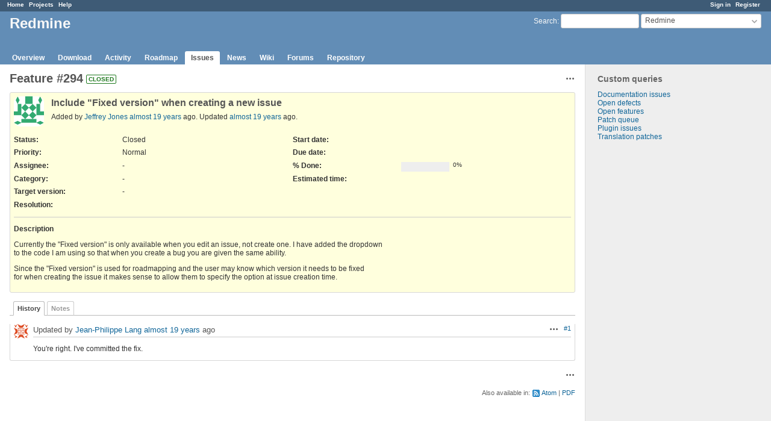

--- FILE ---
content_type: text/html; charset=utf-8
request_url: https://www.redmine.org/issues/294
body_size: 3882
content:
<!DOCTYPE html>
<html lang="en">
<head>
<meta charset="utf-8" />
<meta http-equiv="X-UA-Compatible" content="IE=edge"/>
<title>Feature #294: Include &quot;Fixed version&quot; when creating a new issue - Redmine</title>
<meta name="viewport" content="width=device-width, initial-scale=1">
<meta name="description" content="Redmine" />
<meta name="keywords" content="issue,bug,tracker" />
<meta name="csrf-param" content="authenticity_token" />
<meta name="csrf-token" content="9AULS9gUMtwlJ7GiYtiOMCI7PtnQy/931oE/ZMP3E1T4Z8mNwDtbPSoaa7JJLRqbjFg7W5sTof2E9XcnSvN1Og==" />
<link rel='shortcut icon' href='/favicon.ico?1679302129' />
<link rel="stylesheet" media="all" href="/stylesheets/jquery/jquery-ui-1.13.2.css?1679302129" />
<link rel="stylesheet" media="all" href="/stylesheets/tribute-5.1.3.css?1679302129" />
<link rel="stylesheet" media="all" href="/stylesheets/application.css?1679302129" />
<link rel="stylesheet" media="all" href="/stylesheets/responsive.css?1679302129" />

<script src="/javascripts/jquery-3.6.1-ui-1.13.2-ujs-5.2.8.1.js?1679302129"></script>
<script src="/javascripts/jquery-migrate-3.3.2.min.js?1679302129"></script>
<script src="/javascripts/tribute-5.1.3.min.js?1679302129"></script>
<script src="/javascripts/tablesort-5.2.1.min.js?1679302129"></script>
<script src="/javascripts/tablesort-5.2.1.number.min.js?1679302129"></script>
<script src="/javascripts/application.js?1679302129"></script>
<script src="/javascripts/responsive.js?1679302129"></script>
<script>
//<![CDATA[
$(window).on('load', function(){ warnLeavingUnsaved('The current page contains unsaved text that will be lost if you leave this page.'); });
//]]>
</script>

<script>
//<![CDATA[
rm = window.rm || {};rm.AutoComplete = rm.AutoComplete || {};rm.AutoComplete.dataSources = '{"issues":"/issues/auto_complete?project_id=redmine\u0026q=","wiki_pages":"/wiki_pages/auto_complete?project_id=redmine\u0026q="}';
//]]>
</script>

<!-- page specific tags -->
    <link rel="alternate" type="application/atom+xml" title="Redmine - Feature #294: Include &quot;Fixed version&quot; when creating a new issue" href="https://www.redmine.org/issues/294.atom" />
<script src="/javascripts/context_menu.js?1679302129"></script><link rel="stylesheet" media="screen" href="/stylesheets/context_menu.css?1679302129" /></head>
<body class="project-redmine has-main-menu controller-issues action-show avatars-on">

<div id="wrapper">

<div class="flyout-menu js-flyout-menu">

        <div class="flyout-menu__search">
            <form action="/projects/redmine/search" accept-charset="UTF-8" name="form-c638fbf6" method="get"><input name="utf8" type="hidden" value="&#x2713;" />
            <input type="hidden" name="issues" value="1" />
            <label class="search-magnifier search-magnifier--flyout" for="flyout-search">&#9906;</label>
            <input type="text" name="q" id="flyout-search" class="small js-search-input" placeholder="Search" />
</form>        </div>


        <h3>Project</h3>
        <span class="js-project-menu"></span>

    <h3>General</h3>
    <span class="js-general-menu"></span>

    <span class="js-sidebar flyout-menu__sidebar"></span>

    <h3>Profile</h3>
    <span class="js-profile-menu"></span>

</div>

<div id="wrapper2">
<div id="wrapper3">
<div id="top-menu">
    <div id="account">
        <ul><li><a class="login" href="/login">Sign in</a></li><li><a class="register" href="/account/register">Register</a></li></ul>    </div>
    
    <ul><li><a class="home" href="/">Home</a></li><li><a class="projects" href="/projects">Projects</a></li><li><a class="help" href="https://www.redmine.org/guide">Help</a></li></ul></div>

<div id="header">

    <a href="#" class="mobile-toggle-button js-flyout-menu-toggle-button"></a>

    <div id="quick-search">
        <form action="/projects/redmine/search" accept-charset="UTF-8" name="form-f4fcba45" method="get"><input name="utf8" type="hidden" value="&#x2713;" />
        <input type="hidden" name="scope" value="subprojects" />
        <input type="hidden" name="issues" value="1" />
        <label for='q'>
          <a accesskey="4" href="/projects/redmine/search?scope=subprojects">Search</a>:
        </label>
        <input type="text" name="q" id="q" size="20" class="small" accesskey="f" data-auto-complete="true" />
</form>        <div id="project-jump" class="drdn"><span class="drdn-trigger">Redmine</span><div class="drdn-content"><div class="quick-search"><input type="text" name="q" id="projects-quick-search" value="" class="autocomplete" data-automcomplete-url="/projects/autocomplete.js?jump=issues" autocomplete="off" /></div><div class="drdn-items projects selection"></div><div class="drdn-items all-projects selection"><a href="/projects?jump=issues">All Projects</a></div></div></div>
    </div>

    <h1><span class="current-project">Redmine</span></h1>

    <div id="main-menu" class="tabs">
        <ul><li><a class="overview" href="/projects/redmine">Overview</a></li><li><a class="download" href="/projects/redmine/wiki/Download">Download</a></li><li><a class="activity" href="/projects/redmine/activity">Activity</a></li><li><a class="roadmap" href="/projects/redmine/roadmap">Roadmap</a></li><li><a class="issues selected" href="/projects/redmine/issues">Issues</a></li><li><a class="news" href="/projects/redmine/news">News</a></li><li><a class="wiki" href="/projects/redmine/wiki">Wiki</a></li><li><a class="boards" href="/projects/redmine/boards">Forums</a></li><li><a class="repository" href="/projects/redmine/repository">Repository</a></li></ul>
        <div class="tabs-buttons" style="display:none;">
            <button class="tab-left" onclick="moveTabLeft(this); return false;"></button>
            <button class="tab-right" onclick="moveTabRight(this); return false;"></button>
        </div>
    </div>
</div>

<div id="main" class="">
    <div id="sidebar">
          


<h3>Custom queries</h3>
<ul class="queries"><li><a class="query" href="/projects/redmine/issues?query_id=84">Documentation issues</a></li>
<li><a class="query" href="/projects/redmine/issues?query_id=1">Open defects</a></li>
<li><a class="query" href="/projects/redmine/issues?query_id=2">Open features</a></li>
<li><a class="query" href="/projects/redmine/issues?query_id=931">Patch queue</a></li>
<li><a class="query" href="/projects/redmine/issues?query_id=42">Plugin issues</a></li>
<li><a class="query" href="/projects/redmine/issues?query_id=7">Translation patches</a></li></ul>




		<br />
		<script type="text/javascript"><!--
		google_ad_client = "pub-0447284344517370";
		google_alternate_color = "FFFFFF";
		google_ad_width = 160;
		google_ad_height = 600;
		google_ad_format = "160x600_as";
		google_ad_type = "text_image";
		google_ad_channel = "";
		google_color_border = "EEEEEE";
		google_color_bg = "FFFFFF";
		google_color_link = "484848";
		google_color_text = "484848";
		google_color_url = "2A5685";
		//-->
		</script>
		<script type="text/javascript"
		  src="//pagead2.googlesyndication.com/pagead/show_ads.js">
		</script>
                <br />

        
    </div>

    <div id="content">
        
        <div class="contextual">




<span class="drdn"><span class="drdn-trigger"><span class="icon-only icon-actions" title="Actions">Actions</span></span><div class="drdn-content"><div class="drdn-items">
  <a href="#" onclick="copyTextToClipboard(this);; return false;" class="icon icon-copy-link" data-clipboard-text="https://www.redmine.org/issues/294">Copy link</a>
  
</div></div></span></div>


<h2 class="inline-flex">Feature #294</h2>
<span class="badge badge-status-closed">closed</span>

<div class="issue tracker-2 status-5 priority-4 priority-default closed details">

  <div class="gravatar-with-child">
    <img alt="" title="Author: Jeffrey Jones" class="gravatar" srcset="https://www.gravatar.com/avatar/d182760a620ac3f0c839414de154e5ae?rating=PG&amp;size=100&amp;default=identicon 2x" src="https://www.gravatar.com/avatar/d182760a620ac3f0c839414de154e5ae?rating=PG&amp;size=50&amp;default=identicon" />
    
  </div>

<div class="subject">
<div><h3>Include &quot;Fixed version&quot; when creating a new issue</h3></div>
</div>
        <p class="author">
        Added by <a class="user active" href="/users/17">Jeffrey Jones</a> <a title="2007-03-20 10:40" href="/projects/redmine/activity?from=2007-03-20">almost 19 years</a> ago.
        Updated <a title="2007-03-20 14:38" href="/projects/redmine/activity?from=2007-03-20">almost 19 years</a> ago.
        </p>

<div class="attributes">
<div class="splitcontent"><div class="splitcontentleft"><div class="status attribute"><div class="label">Status:</div><div class="value">Closed</div></div><div class="priority attribute"><div class="label">Priority:</div><div class="value">Normal</div></div><div class="assigned-to attribute"><div class="label">Assignee:</div><div class="value">-</div></div><div class="category attribute"><div class="label">Category:</div><div class="value">-</div></div><div class="fixed-version attribute"><div class="label">Target version:</div><div class="value">-</div></div></div><div class="splitcontentleft"><div class="start-date attribute"><div class="label">Start date:</div><div class="value"></div></div><div class="due-date attribute"><div class="label">Due date:</div><div class="value"></div></div><div class="progress attribute"><div class="label">% Done:</div><div class="value"><table class="progress progress-0"><tr><td style="width: 100%;" class="todo"></td></tr></table><p class="percent">0%</p></div></div><div class="estimated-hours attribute"><div class="label">Estimated time:</div><div class="value"></div></div></div></div>
<div class="splitcontent"><div class="splitcontentleft"><div class="list_cf cf_2 attribute"><div class="label"><span>Resolution</span>:</div><div class="value"></div></div></div><div class="splitcontentleft"></div></div>

</div>

<hr />
<div class="description">
  <div class="contextual">
  
  </div>

  <p><strong>Description</strong></p>
  <div class="wiki">
  <p>Currently the "Fixed version" is only available when you edit an issue, not create one. I have added the dropdown<br />to the code I am using so that when you create a bug you are given the same ability.</p>


	<p>Since the "Fixed version" is used for roadmapping and the user may know which version it needs to be fixed<br />for when creating the issue it makes sense to allow them to specify the option at issue creation time.</p>
  </div>
</div>







</div>



<div id="history">

<div class="tabs">
  <ul>
    <li><a id="tab-history" class="selected" onclick="showIssueHistory(&quot;history&quot;, this.href); return false;" href="/issues/294?tab=history">History</a></li>
    <li><a id="tab-notes" onclick="showIssueHistory(&quot;notes&quot;, this.href); return false;" href="/issues/294?tab=notes">Notes</a></li>
  </ul>
  <div class="tabs-buttons" style="display:none;">
    <button class="tab-left" type="button" onclick="moveTabLeft(this);"></button>
    <button class="tab-right" type="button" onclick="moveTabRight(this);"></button>
  </div>
</div>

  <div id="tab-content-history" class="tab-content">
  <div id="change-659" class="journal has-notes">
    <div id="note-1">
    <div class="contextual">
      <span class="journal-actions"><span class="drdn"><span class="drdn-trigger"><span class="icon-only icon-actions" title="Actions">Actions</span></span><div class="drdn-content"><div class="drdn-items"><a href="#" onclick="copyTextToClipboard(this);; return false;" class="icon icon-copy-link" data-clipboard-text="https://www.redmine.org/issues/294#note-1">Copy link</a></div></div></span></span>
      <a href="#note-1" class="journal-link">#1</a>
    </div>
    <h4 class='note-header'>
      <img alt="" title="Jean-Philippe Lang" class="gravatar" srcset="https://www.gravatar.com/avatar/d10cc640844d4c0503fb1e4b7c95e6cc?rating=PG&amp;size=48&amp;default=identicon 2x" src="https://www.gravatar.com/avatar/d10cc640844d4c0503fb1e4b7c95e6cc?rating=PG&amp;size=24&amp;default=identicon" />
      Updated by <a class="user active" href="/users/1">Jean-Philippe Lang</a> <a title="2007-03-20 14:38" href="/projects/redmine/activity?from=2007-03-20">almost 19 years</a> ago
      <span id="journal-659-private_notes" class=""></span>
    </h4>

    <div id="journal-659-notes" class="wiki"><p>You're right. I've committed the fix.</p></div>
    </div>
  </div>
  

</div>
  

<script>
//<![CDATA[
showIssueHistory("history", this.href)
//]]>
</script>

</div>

<div style="clear: both;"></div>
<div class="contextual">




<span class="drdn"><span class="drdn-trigger"><span class="icon-only icon-actions" title="Actions">Actions</span></span><div class="drdn-content"><div class="drdn-items">
  <a href="#" onclick="copyTextToClipboard(this);; return false;" class="icon icon-copy-link" data-clipboard-text="https://www.redmine.org/issues/294">Copy link</a>
  
</div></div></span></div>


<div style="clear: both;"></div>


<p class="other-formats">Also available in:  <span><a class="atom" rel="nofollow" href="/issues/294.atom">Atom</a></span>
  <span><a class="pdf" rel="nofollow" href="/issues/294.pdf">PDF</a></span>
</p>





        
        <div style="clear:both;"></div>
    </div>
</div>
<div id="footer">
    Powered by <a href="https://www.redmine.org/">Redmine</a> &copy; 2006-2023 Jean-Philippe Lang
</div>
</div>

<div id="ajax-indicator" style="display:none;"><span>Loading...</span></div>
<div id="ajax-modal" style="display:none;"></div>

</div>
</div>

</body>
</html>


--- FILE ---
content_type: text/html; charset=utf-8
request_url: https://www.google.com/recaptcha/api2/aframe
body_size: 267
content:
<!DOCTYPE HTML><html><head><meta http-equiv="content-type" content="text/html; charset=UTF-8"></head><body><script nonce="I6phOoLRobo5BrkTnjPAWg">/** Anti-fraud and anti-abuse applications only. See google.com/recaptcha */ try{var clients={'sodar':'https://pagead2.googlesyndication.com/pagead/sodar?'};window.addEventListener("message",function(a){try{if(a.source===window.parent){var b=JSON.parse(a.data);var c=clients[b['id']];if(c){var d=document.createElement('img');d.src=c+b['params']+'&rc='+(localStorage.getItem("rc::a")?sessionStorage.getItem("rc::b"):"");window.document.body.appendChild(d);sessionStorage.setItem("rc::e",parseInt(sessionStorage.getItem("rc::e")||0)+1);localStorage.setItem("rc::h",'1768673227284');}}}catch(b){}});window.parent.postMessage("_grecaptcha_ready", "*");}catch(b){}</script></body></html>